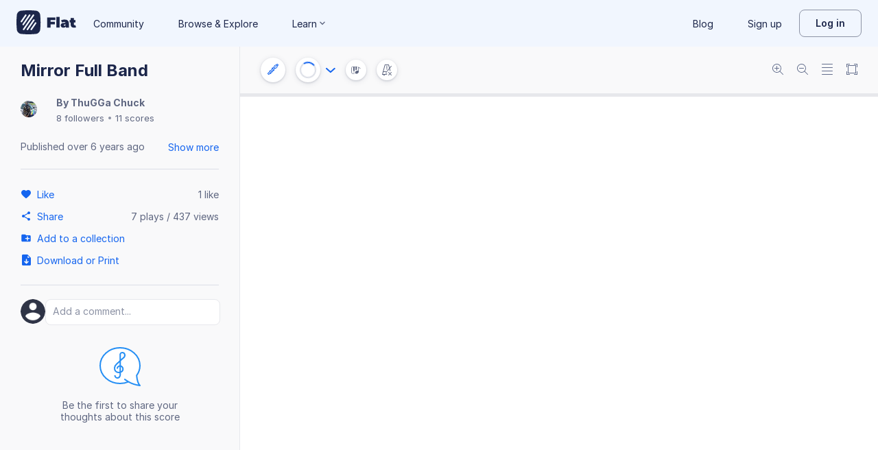

--- FILE ---
content_type: text/plain; charset=UTF-8
request_url: https://api-push.flat.io/socket.io/?access_token=undefined&EIO=4&transport=polling&t=eo7iu91c
body_size: 104
content:
0{"sid":"ROxTHLAB6LDUycoVABu0","upgrades":["websocket"],"pingInterval":25000,"pingTimeout":20000,"maxPayload":1000000}

--- FILE ---
content_type: image/svg+xml
request_url: https://prod.flat-cdn.com/js/img/fb8b8b14a2e5cb814afd.svg
body_size: 249
content:
<svg width="60" height="60" viewBox="0 0 60 60" xmlns="http://www.w3.org/2000/svg"><path d="M59.553 16.84C56.067 10.838 49.596 4.723 42.203.448c-.72-.61-1.873-.56-2.53.104-.347.35-.534.817-.53 1.307v7.547c.003.364.008.726.015 1.085.045 2.466.083 4.596-1.443 6.138l-6.428 6.515-1.16-1.16c.003-.03.017-.055.017-.084v-2c0-.265-.106-.52-.293-.707l-1-1a.997.997 0 0 0-.705-.293h-2a1 1 0 0 0-.707.292l-1 1a1 1 0 0 0-.293.707v2h-2a1 1 0 0 0-.707.29l-1 1a1 1 0 0 0-.293.708v2h-2a1 1 0 0 0-.707.292l-1 1a1 1 0 0 0-.293.707v2c0 .265.105.52.293.706l1 1c.187.188.44.293.707.293h2c.03 0 .055-.015.084-.017l1.444 1.443 1.414-1.414 4.072 4.07-.973.973c-.15.15-.287.305-.42.464l-4.312-4.31-1.34 1.358c-1.872 1.896-8.12 8.285-9.992 10.904a56.255 56.255 0 0 1-5.988 7.063l-.153.153c-.96-.615-2.318-.51-3.142.314a2.503 2.503 0 0 0 0 3.535l2.83 2.828c.472.472 1.1.732 1.767.732.667 0 1.294-.26 1.767-.732.473-.473.733-1.1.733-1.768a2.48 2.48 0 0 0-.415-1.378l.27-.27c2.1-2.1 4.386-4.05 6.794-5.793 2.118-1.534 6.69-5.64 9.564-8.366a6.972 6.972 0 0 0 6.987 7.205 6.952 6.952 0 0 0 4.95-2.044l9.898-9.9A6.944 6.944 0 0 0 48.028 32c0-1.874-.725-3.63-2.043-4.95a6.947 6.947 0 0 0-4.95-2.042c-.125 0-.25.01-.374.018l2.72-2.757c1.584-1.6 3.91-2.378 7.22-2.378h7.554c.75 0 1.418-.447 1.704-1.137.27-.65.15-1.39-.304-1.922zM24.143 27.9a.987.987 0 0 0 .46-.128l1.065 1.066-2.81 2.847-1.043-1.043.036-.036a.995.995 0 0 0 .295-.707v-2h2zm1.772 1.185l1.414-1.414-1.315-1.31a.984.984 0 0 0 .128-.46v-2h2c.265 0 .52-.105.707-.293l.037-.036 1.27 1.273 1.415-1.414 4.072 4.07-1.414 1.415-4.347-4.348-2.81 2.85L31.4 31.74l-1.413 1.415-4.072-4.072zm18.656-.613a4.963 4.963 0 0 1 1.46 3.535c0 1.34-.518 2.595-1.458 3.536l-9.898 9.9A4.96 4.96 0 0 1 31.14 46.9a4.964 4.964 0 0 1-3.537-1.46 5.003 5.003 0 0 1 0-7.07l9.9-9.9a4.963 4.963 0 0 1 3.536-1.456 4.96 4.96 0 0 1 3.534 1.457z" fill="#3981FF" fill-rule="evenodd"/></svg>


--- FILE ---
content_type: image/svg+xml
request_url: https://prod.flat-cdn.com/js/img/b9926e80fe0e0b1bac17.svg
body_size: 305
content:
<svg width="59" height="60" viewBox="0 0 59 60" xmlns="http://www.w3.org/2000/svg"><path d="M53.75 29.52c-3.244-3.243-6.992-5.258-9.782-5.258-1.17 0-2.15.364-2.84 1.052-1.158 1.16-1.35 3.06-.583 5.373.002.004 0 .01.002.013l.003.01.02.063C41.53 33.58 42 36.105 42 38.49V41c-1.654 0-3 1.346-3 3 0 1.583 1.237 2.87 2.793 2.98-.403 1.086-1.356 1.898-2.495 2.006-.93.08-1.784-.228-2.42-.865A2.98 2.98 0 0 1 36 46v-1a1 1 0 0 0 .707-.293l1-1A.996.996 0 0 0 38 43v-2a.996.996 0 0 0-.293-.707l-1-1A.994.994 0 0 0 36 39v-1a1 1 0 0 0 .707-.293l1-1A.996.996 0 0 0 38 36v-2a.996.996 0 0 0-.293-.707l-1-1A.994.994 0 0 0 36 32v-1a1 1 0 0 0 .707-.293l1-1A.996.996 0 0 0 38 29v-2a.996.996 0 0 0-.293-.707l-1-1A.994.994 0 0 0 36 25v-1a1 1 0 0 0 .707-.293l1-1A.996.996 0 0 0 38 22v-2a.996.996 0 0 0-.293-.707l-1-1A.994.994 0 0 0 36 18v-1a1 1 0 0 0 .707-.293l1-1A.996.996 0 0 0 38 15v-2a.996.996 0 0 0-.293-.707l-1-1A.994.994 0 0 0 36 11h-.05a12.957 12.957 0 0 0-3.314-7.726C30.75 1.194 28.036 0 25.188 0c-2.418 0-4.773.852-6.632 2.4A6.894 6.894 0 0 1 14.14 4H14a1 1 0 0 0-1-1h-3a1 1 0 0 0-1 1H5.995a.997.997 0 0 0-.425.106c-.028.013-.058.02-.085.037l-5 3A1 1 0 0 0 0 8v3a1 1 0 0 0 1 1h8a1 1 0 0 0 1 1h3a1 1 0 0 0 1-1h.473c1.862 0 3.648-.57 5.165-1.652l2.86-2.04a3.55 3.55 0 0 1 2.064-.66c1.53 0 3.194.988 3.41 2.87.018.154.028.31.028.47V18h3a1 1 0 0 1 0 2h-3v2h3a1 1 0 0 1 0 2h-3v8h3a1 1 0 0 1 0 2h-3v2h3a1 1 0 0 1 0 2h-3v7.57c0 7.81 6.156 14.282 13.724 14.427l.278.003c3.884 0 7.494-1.555 10.166-4.376 2.67-2.82 4.023-6.517 3.81-10.41-.052-.97.49-1.943 1.488-2.665.11-.077.218-.158.32-.246 0-.002.003-.003.005-.005.054-.046.104-.093.15-.14l.02-.017c2.397-2.4.59-7.826-4.208-12.623zM2 8.567l3-1.8V10H2V8.566zM11 5h1v6h-1V5zm25 37.586l-.414.414h-1.172L34 42.586v-1.172l.414-.414h1.172l.414.414v1.172zm0-7l-.414.414h-1.172L34 35.586v-1.172l.414-.414h1.172l.414.414v1.172zm0-7l-.414.414h-1.172L34 28.586v-1.172l.414-.414h1.172l.414.414v1.172zm0-7l-.414.414h-1.172L34 21.586v-1.172l.414-.414h1.172l.414.414v1.172zm0-7l-.414.414h-1.172L34 14.586v-1.172l.414-.414h1.172l.414.414v1.172zm6.543 12.142c.31-.31.79-.466 1.425-.466 2.21 0 5.573 1.88 8.37 4.673 4.006 4.007 5.524 8.476 4.206 9.794-.07.067-.15.126-.234.18-.134.083-.29.146-.464.193-.038.01-.077.017-.116.026-.186.04-.385.065-.61.065-1.934 0-4.75-1.438-7.297-3.67a22.882 22.882 0 0 1-1.805-1.773l-.03-.033c-1.65-1.823-2.91-3.808-3.517-5.577l-.013-.04-.01-.03v.002l-.004-.008c0-.004-.003-.008-.004-.012 0-.003 0-.004-.003-.007-.5-1.515-.47-2.744.107-3.322zM41 44a1 1 0 0 1 1-1v2a1 1 0 0 1-1-1z" fill="#3981FF" fill-rule="evenodd"/></svg>


--- FILE ---
content_type: text/javascript
request_url: https://prod.flat-cdn.com/js/50860.b43019f158792644ce6e.min.js
body_size: 9647
content:
(()=>{try{(function(){var S=typeof window!="undefined"?window:typeof global!="undefined"?global:typeof globalThis!="undefined"?globalThis:typeof self!="undefined"?self:{},M=new S.Error().stack;M&&(S._sentryDebugIds=S._sentryDebugIds||{},S._sentryDebugIds[M]="9abf65ad-0c46-4fe4-8462-0a298c9eea47",S._sentryDebugIdIdentifier="sentry-dbid-9abf65ad-0c46-4fe4-8462-0a298c9eea47")})()}catch(S){}(function(){try{var S=typeof window!="undefined"?window:typeof global!="undefined"?global:typeof globalThis!="undefined"?globalThis:typeof self!="undefined"?self:{};S.SENTRY_RELEASE={id:"37.85.0"}}catch(M){}})();/*! Copyright (c) 2026 Tutteo Ltd. */(self.webpackChunk_flat_flat=self.webpackChunk_flat_flat||[]).push([[50860],{16915:(S,M,s)=>{s.d(M,{default:()=>y});var l=s(388449),u=s(120518),i=s(812243);function c(n,E,_){const O=p(_),f=i.default.getLine(_),m=E-f+O;return U(n,m)}function a(n,E,_){const O=h(n,E),f=p(_),m=i.default.getLine(_);return O+m-f}function p(n){return h(i.default,n)}function h(n,E){const _=n.getStepIdx(E);let f=n.getOctave(E)*l.default.octaveSize;return f+=_,f/2}function U(n,E){let _=E*2,O=_%l.default.octaveSize;O<0&&(O+=l.default.octaveSize,_-=l.default.octaveSize);const f=l.default.idxToStep(O),m=u.default.intPart(_/l.default.octaveSize);return n.create(m,f)}function T(n){return typeof n=="number"&&u.default.isInteger(n*2)}const y={toPitch:c,toLine:a,pitchToAbsoluteLine:h,absoluteLineToPitch:U,isValidLine:T}},66170:(S,M,s)=>{s.d(M,{default:()=>u});var l=s(28588);class u extends l.A{constructor(c){const a=`alter value ${c} is outside authorized range`;super(a),Object.defineProperty(this,"alter",{enumerable:!0,configurable:!0,writable:!0,value:void 0}),this.name="AlterRangeError",this.alter=c}}},126010:(S,M,s)=>{s.d(M,{default:()=>u});var l=s(497334);class u extends l.A{constructor(a){const p=i(a);super(p),Object.defineProperty(this,"fifths",{enumerable:!0,configurable:!0,writable:!0,value:void 0}),this.name="BadFifthsError",this.fifths=a}}const i=function(c){return`fifths value ${c} is invalid. It has to be a positive integer between [-7 and 7]`}},152655:(S,M,s)=>{s.d(M,{default:()=>K});var l=s(882543),u=s(552152),i=s(759866),c=s(421077),a=s(809296),p=s(505648);const h="X",U="I",T="$adagio-reverberation";function y(A,C){A.volume=C.toString()}function n(A){if(E(A)){const C=A.volume;return p.default.floatOrContent(C!=null?C:"")}else return c.default.DEFAULT}function E(A){return typeof A.volume!="undefined"}function _(A,C){A[T]=C}function O(A){if(f(A)){const C=A[T];return C!=null?C:a.A.DEFAULT}else return a.A.DEFAULT}function f(A){return typeof A[T]!="undefined"}function m(A){return typeof A["midi-program"]!="undefined"}function g(A){return A["midi-program"]}function I(A,C){v(C),A["midi-program"]=C}function v(A){if(!L(A))throw new l.A(A)}function L(A){const C=Number.parseInt(A,10);return!Number.isNaN(C)&&C>=1}function w(A){return typeof A["midi-channel"]!="undefined"}function j(A){return A["midi-channel"]}function D(A,C){r(C),A["midi-channel"]=C}function e(A){delete A["midi-channel"]}function r(A){if(!d(A))throw new u.A(A)}function d(A){const C=Number.parseInt(A,10);return!Number.isNaN(C)&&C>=1&&C<=i.default.NB_MIDI_CHANNELS}function P(A){return A.$id}function R(A,C){A.$id=C}function N(A){return{"midi-program":A}}function H(A,C,k){const F=P(A),Q=$(A,C,k),it={};return Q!==F&&(R(A,Q),F&&(it[F]=Q)),it}function z(A,C,k){const F=$(A,C,k);R(A,F)}function $(A,C,k){const F=G(A);return`${C}-${F}${k+1}`}function G(A){return X(A)?h:U}function X(A){return typeof A["midi-unpitched"]!="undefined"}function Z(A){return A["midi-unpitched"]}function q(A,C){A["midi-unpitched"]=C}function W(A){const C={};if(w(A)&&!X(A)){const k=j(A);k&&(C[k]=!0)}return C}function tt(A,C){if(X(A))D(A,i.default.PERCUSSION_CHANNEL);else if(!w(A)){const k=i.default.useChannel(C);D(A,k)}}const K={setVolume:y,getVolume:n,hasVolume:E,setReverberation:_,getReverberation:O,hasReverberation:f,hasMIDIProgram:m,getMIDIProgram:g,setMIDIProgram:I,checkMIDIProgram:v,isValidMIDIProgram:L,hasMIDIChannel:w,getMIDIChannel:j,setMIDIChannel:D,removeMIDIChannel:e,checkMIDIChannel:r,isValidMIDIChannel:d,getId:P,setId:R,createMIDIInstrument:N,updateId:H,initId:z,createId:$,getIdLetter:G,hasUnpitched:X,getUnpitched:Z,setUnpitched:q,getUsedMIDIChannel:W,fillMIDIChannel:tt}},196094:(S,M,s)=>{s.d(M,{default:()=>i});var l=s(497334);function u(c){return`the step value [${c}] is invalid.`}class i extends l.A{constructor(a){const p=u(a);super(p),Object.defineProperty(this,"step",{enumerable:!0,configurable:!0,writable:!0,value:void 0}),this.name="BadStepError",this.step=a}}},208693:(S,M,s)=>{s.d(M,{default:()=>m});var l=s(414117),u=s(599191),i=s(388449);function c(g){return g["display-step"]}function a(g){const I=g["display-octave"];return typeof I=="number"?I:Number.parseInt(I,10)}function p(g,I){return{"display-step":I,"display-octave":g.toString()}}function h(g){const I=c(g);return i.default.getStepIdx(I)}function U(g){let I="u";return I+=c(g),I+="/",I+=a(g),I}function T(g){let I=g;if(I[0]!=="u")throw new l.A(g);I=I.substr(1);const v=I.split("/"),L=v[0];if(!i.default.isValid(L))throw new l.A(g);const w=v[1],j=Number.parseInt(w,10);if(!u.default.isValid(j))throw new l.A(g);return p(j,L)}function y(g,I){const v=a(g),L=a(I);if(v!==L)return!1;const w=c(g),j=c(I);return w===j}function n(g,I){return y(g,I)}function E(g,I){const v=_(g,I);return v!==0?v:O(g,I)}function _(g,I){const v=a(g),L=a(I);return v-L}function O(g,I){const v=h(g),L=h(I);return v-L}function f(g){const I=a(g),v=c(g);return p(I,v)}const m={getStep:c,getOctave:a,create:p,getStepIdx:h,stringify:U,parse:T,isSame:y,isSameLine:n,compare:E,copy:f}},283072:(S,M,s)=>{s.d(M,{default:()=>O});var l=s(356379);function u(f){return l.default.hasStringOrContent(f["instrument-name"])}function i(f){return l.default.stringOrContent(f["instrument-name"])}function c(f,m){f["instrument-name"]=m}function a(f){return{"instrument-name":f}}function p(f){return f.$id}function h(f,m){f.$id=m}function U(f,m){const g=p(f);if(typeof g!="undefined"){const I=m[g];typeof I!="undefined"&&h(f,I)}}function T(f){return l.default.hasStringOrContent(f["instrument-abbreviation"])}function y(f){return l.default.stringOrContent(f["instrument-abbreviation"])}function n(f,m){f["instrument-abbreviation"]=m}function E(f){return typeof f["instrument-sound"]=="string"}function _(f){return f["instrument-sound"]}const O={hasName:u,getName:i,setName:c,create:a,getId:p,setId:h,updateId:U,hasAbbreviation:T,getAbbreviation:y,setAbbreviation:n,hasSound:E,getSound:_}},309349:(S,M,s)=>{s.d(M,{default:()=>i});var l=s(497334);function u(c){return`chromatic transpose value ${c} is invalid. It MUST be an integer between [-11 and 11]`}class i extends l.A{constructor(a){const p=u(a);super(p),Object.defineProperty(this,"chromatic",{enumerable:!0,configurable:!0,writable:!0,value:void 0}),this.name="BadChromaticTransposeError",this.chromatic=a}}},356379:(S,M,s)=>{s.d(M,{default:()=>j});var l=s(956510);function u(D){return Object.prototype.toString.call(D)==="[object Array]"}function i(D){return Array.isArray(D)?D:[D]}function c(D){return Object.prototype.toString.call(D)==="[object Object]"}function a(D,e){for(const r in e)D[r]=e[r];return D}function p(D){for(const e in D)return!1;return!0}function h(D){for(const e in D)return e;throw new l.default("EmptyObject")}function U(D){const e={};return D.forEach(function(r){e[r]=!0}),e}function T(D,e){const r={};return e.forEach(function(d){typeof D[d]!="undefined"&&(r[d]=D[d])}),r}function y(D,e){const r={};for(const d in D)typeof e[d]=="undefined"&&(r[d]=D[d]);return r}function n(D){return!!D}function E(D,e){const r={};return D.forEach(function(d){const P=e(d);if(typeof r[P]!="undefined"){const R=`The id [${P}] appears twice while converting list to map.`;throw new l.default("IdNotUnique",R)}else r[P]=d}),r}function _(D){return D}function O(D){const e={};return D.forEach(f,e),e}function f(D){const e=this;e[D.key]=D.value}function m(D){return typeof D=="string"?!0:!!(c(D)&&typeof D.content=="string")}function g(D){if(typeof D=="string")return D;if(D===!0)return"";if(c(D)&&typeof D.content=="string")return D.content;{const e=`Bad value for MusicXML object content: [${D}].`;throw new l.default("Unexpected",e)}}function I(D){const e={};for(const r in D){const d=D[r];e[d]=r}return e}function v(D,e){const r=D[e];return typeof r=="undefined"?[]:i(r)}function L(D,e,r){r.length===0?delete D[e]:r.length===1?D[e]=r[0]:D[e]=r}function w(D){return D!==null}const j={isArray:u,makeArray:i,isObject:c,fillObject:a,isObjectEmpty:p,getAnyKey:h,arrayToSet:U,filterObjectWhiteList:T,filterObjectBlackMap:y,isTruthy:n,listToMap:E,identity:_,pairsToMap:O,hasStringOrContent:m,stringOrContent:g,reverseMap:I,getArray:v,setArray:L,isNotNull:w}},361281:(S,M,s)=>{s.d(M,{default:()=>T});var l=s(943139),u=s(313017);const i={},c=7,a=7,p=5,h={};(function(){h[0]={octave:"0",step:"C"},function(){const E={diatonic:"4",chromatic:a.toString()};for(let _=1;_<=c;_++){const O=h[_-1],f=u.default.transpose(O,E);u.default.getOctave(f)&&u.default.setOctave(f,0),h[_]=f}}.call(this),function(){const E={diatonic:"3",chromatic:p.toString()};for(let _=-1;_>=-c;_--){const O=h[_+1],f=u.default.transpose(O,E);u.default.getOctave(f)&&u.default.setOctave(f,0),h[_]=f}}.call(this)})();const U={};(function(){for(const n in h){const E=h[n],_=u.default.stringify(E);U[_]=n}})(),i.fifthsToTonic=function(y){return(0,l.default)(h[y])},i.isValidTonic=function(y){return i.hasFifthsForTonic(y)},i.hasFifthsForTonic=function(y){const n=u.default.stringify(y);return typeof U[n]!="undefined"},i.getFifthsForTonic=function(y){const n=u.default.stringify(y);return U[n]};const T=i},388449:(S,M,s)=>{s.d(M,{default:()=>E});const l=["C","D","E","F","G","A","B"],u=[0,2,4,5,7,9,11],i={},c=0,a=l.length-1;(function(){for(let _=0;_<l.length;_++)i[l[_]]=_})();const p=l.length;function h(_){return _ in i}function U(_){const O=T(_);return u[O]}function T(_){return i[_]}function y(_){return l[_]}function n(){return l.length}const E={values:l,chromatics:u,idx:i,MIN_IDX:c,MAX_IDX:a,octaveSize:p,isValid:h,getChromatic:U,getStepIdx:T,idxToStep:y,getSize:n}},421077:(S,M,s)=>{s.d(M,{default:()=>U});var l=s(716574),u=s(120518);const i=0,c=100,a=100;function p(T){if(!h(T))throw new l.A(T)}function h(T){return u.default.isNumber(T)&&i<=T&&T<=c}const U={MIN:i,MAX:c,DEFAULT:a,check:p,isValid:h}},423535:(S,M,s)=>{s.d(M,{default:()=>c});var l=s(956510);const u={C:{octave:4,step:"C"},G:{octave:4,step:"G"},F:{octave:3,step:"F"},percussion:{octave:4,step:"G"},TAB:{octave:4,step:"G"}};function i(a){const p=u[a];if(typeof p=="undefined"){const h=`Invalid clef sign: [${a}].`;throw new l.default("InvalidClefSign",h)}return p.octave}const c={values:u,getOctave:i}},463760:(S,M,s)=>{s.d(M,{default:()=>u});var l=s(497334);class u extends l.A{constructor(){super("Double is not supported in transpose."),this.name="TransposeDoubleNotSupportedError"}}},471422:(S,M,s)=>{s.d(M,{default:()=>k});var l=s(956510),u=s(289836);const i="sharp",c="natural",a="flat",p="double-sharp",h="sharp-sharp",U="flat-flat",T="natural-sharp",y="natural-flat",n="quarter-flat",E="quarter-sharp",_="three-quarters-flat",O="three-quarters-sharp",f="sharp-down",m="sharp-up",g="natural-down",I="natural-up",v="flat-down",L="flat-up",w="triple-sharp",j="triple-flat",D="slash-quarter-sharp",e="slash-sharp",r="slash-flat",d="double-slash-flat",P="sharp-1",R="sharp-2",N="sharp-3",H="sharp-5",z="flat-1",$="flat-2",G="flat-3",X="flat-4",Z="sori",q="koron",W=[i,c,a,h,p,U,E,O,n,_];function tt(F){return W.indexOf(F)!==-1}function K(F){return[-2,-1.5,-1,-.5,0,.5,1,1.5,2].includes(F)}function A(F){const Q=`The accidental value: [${F}] is invalid`;throw new l.default("BadAccidentalValue",Q)}function C(F){if(!tt(F))throw new u.A(F)}const k={SHARP:i,NATURAL:c,FLAT:a,SHARPSHARP:h,DOUBLESHARP:p,NATURALSHARP:T,FLATFLAT:U,QUARTERSHARP:E,THREEQUARTERSHARP:O,QUARTERFLAT:n,THREEQUARTERFLAT:_,NATURALFLAT:y,SHARPDOOWN:f,SHARPUP:m,NATURALDOWN:g,NATURALUP:I,FLATDOWN:v,FLATUP:L,TRIPLESHARP:w,TRIPLEFLAT:j,SLASHQUARTERSHARP:D,SHLASHSHARP:e,SLASHFLAT:r,DOUBLESLASHFLAT:d,SHARP1:P,SHARP2:R,SHARP3:N,SHARP5:H,FLAT1:z,FLAT2:$,FLAT3:G,FLAT4:X,SORI:Z,KORON:q,isSupportedStyle:tt,isSupportedAlter:K,raiseError:A,check:C}},474893:(S,M,s)=>{s.d(M,{default:()=>e});var l=s(956510);function u(r,d,P){for(const R in r)if(Object.prototype.hasOwnProperty.call(r,R)){const N=r[R];if(!d.call(P,R,N))return!1}return!0}function i(r,d,P){for(const R in r)if(Object.prototype.hasOwnProperty.call(r,R)){const N=r[R];d.call(P,R,N,r)}}function c(r,d,P){for(const R in r)if(Object.prototype.hasOwnProperty.call(r,R)){const N=r[R];if(d.call(P,R,N,r))return!0}return!1}function a(r){return Object.keys(r).length}function p(r,d,P){const R={};for(const N in r)if(Object.prototype.hasOwnProperty.call(r,N)){const H=r[N],z=d.call(P,N,H,r);R[N]=z}return R}function h(r,d,P){const R={};for(const N in r){const H=r[N];d.call(P,N,H)&&(R[N]=r[N])}return R}function U(r){return Object.keys(r).map(T,r)}function T(r){const P=this[r];return{key:r,value:P}}function y(r){const d={};return r.forEach(n,d),d}function n(r){const d=this;d[r.key]=r.value}function E(r,d){const P={},R={map:P,getId:d};return r.forEach(_,R),P}function _(r){const d=this.getId(r);this.map[d]=r}function O(r){return Object.keys(r).map(f,r)}function f(r){return this[r]}function m(r){for(const d in r)return!1;return!0}function g(r,d,P){return!(!I(r,d,P)||!I(d,r,P))}function I(r,d,P){for(const R in r){if(typeof d[R]=="undefined")return!1;const N=r[R],H=d[R];if(!P(N,H))return!1}return!0}function v(r){return Object.keys(r).map(w,r)}function L(r){return Object.keys(r)}function w(r){return this[r]}function j(r){return Object.assign({},r)}function D(r){for(const d in r)return r[d];throw new l.default("EmptyMap","The map is empty")}const e={every:u,forEach:i,some:c,getSize:a,map:p,filter:h,toPairs:U,fromPairs:y,fromList:E,toList:O,isEmpty:m,isEqual:g,isEqualLeft:I,getValues:v,getKeys:L,shallowCopy:j,getAnyValue:D}},505648:(S,M,s)=>{s.d(M,{default:()=>D});var l=s(956510),u=s(356379),i=s(120518);function c(e){if(typeof e=="string")return{content:e};if(Array.isArray(e))return a(e);if(u.default.isObject(e)&&typeof e.content=="string")return e;const r=`Bad value for MusicXML object content: [${e}].`;throw new l.default("Unexpected",r)}function a(e){for(let d=0;d<e.length;d++){const P=e[d];if(n(P))return c(P)}const r=`Bad value for MusicXML object content: [${e}].`;throw new l.default("Unexpected",r)}function p(e){return Array.isArray(e)?e.length===0?!1:p(e[0]):typeof e=="number"?i.default.isNumber(e):typeof e=="string"?i.default.isNumber(Number.parseInt(e,10)):u.default.isObject(e)?i.default.isNumber(Number.parseInt(e.content,10)):!1}function h(e){if(typeof e=="string"){const d=Number.parseFloat(e);if(i.default.isNumber(d))return d}else if(u.default.isObject(e)){const d=Number.parseFloat(e.content);if(i.default.isNumber(d))return d}const r=`Bad value for MusicXML object content: [${e}].`;throw new l.default("Unexpected",r)}function U(e){if(typeof e=="number")return e;if(typeof e=="string"){const d=Number.parseInt(e,10);if(i.default.isNumber(d))return d}else{if(Array.isArray(e))return T(e);if(u.default.isObject(e)){const d=Number.parseInt(e.content,10);if(i.default.isNumber(d))return d}}const r=`Bad value for MusicXML object content: [${e}].`;throw new l.default("Unexpected",r)}function T(e){for(let d=0;d<e.length;d++){const P=e[d];if(p(P))return U(P)}const r=`Bad value for MusicXML object content: [${e}].`;throw new l.default("Unexpected",r)}function y(e){return typeof e=="string"?e.trim()!=="":Array.isArray(e)?e.length===0?!1:n(e[0]):u.default.isObject(e)?typeof e.content=="string"&&e.content.trim()!=="":!1}function n(e){return typeof e=="string"?e.trim()!=="":u.default.isObject(e)&&typeof e=="object"?typeof e.content=="string"&&e.content.trim()!=="":!1}function E(e,r){if(typeof e[r]=="undefined")return!1;const d=e[r];return Array.isArray(d)?d.length>0:!0}function _(e){if(typeof e=="string")return e;if(e===!0)return"";if(Array.isArray(e))return O(e);if(u.default.isObject(e)){if(u.default.isObjectEmpty(e))return"";if(typeof e.content=="string")return e.content;if(typeof e.content=="number")return e.content.toString()}const r=`Bad value for MusicXML object content: [${e}].`;throw new l.default("Unexpected",r)}function O(e){for(let d=0;d<e.length;d++){const P=e[d];if(n(P))return _(P)}const r=`Bad value for MusicXML object content: [${e}].`;throw new l.default("Unexpected",r)}function f(e,r){return typeof e[r]=="undefined"?[]:u.default.makeArray(e[r])}function m(e,r,d){d.length===0?delete e[r]:d.length===1?e[r]=d[0]:e[r]=d}function g(e,r,d){d.length===0?delete e[r]:e[r]=d}function I(e,r){const d=e[r];if(Array.isArray(d))return d[0];if(typeof d!="undefined")return d;{const P=`There is no value for the property [${r}]. Did you forgot to call the hasSomething method?`;throw new l.default("MissingeValue",P)}}function v(e,r,d){u.default.isObjectEmpty(d)?delete e[r]:e[r]=d}function L(e,r){return typeof e[r]!="undefined"?e[r]:{}}function w(e){const r=e.map(j);return e=Array.prototype.concat.apply([],r),e}function j(e){return e.split(`
`)}const D={getWrappedString:c,getWrappedStringArray:a,hasNumberOrContent:p,floatOrContent:h,numberOrContent:U,numberOrContentArray:T,hasStringOrContentOrArray:y,hasStringOrContent:n,hasArrayNotEmpty:E,stringOrContent:_,stringOrContentArray:O,getArray:f,setArray:m,setArrayStrict:g,getSingle:I,setObject:v,getObject:L,splitStringsByEol:w,splitStringByEol:j}},560702:(S,M,s)=>{s.d(M,{default:()=>l});class l extends Error{constructor(i,c){super(i),Object.defineProperty(this,"code",{enumerable:!0,configurable:!0,writable:!0,value:void 0}),this.name="ClientError",typeof c!="undefined"&&(this.code=c)}}},567262:(S,M,s)=>{s.d(M,{default:()=>O});var l=s(956510),u=s(120518),i=s(388449);const c=[2,2,1,2,2,2,1];function a(f,m){return m>0?p(f,m):m<0?h(f,m):0}function p(f,m){const g=i.default.getStepIdx(f),I=[],v=g+m,L=i.default.getSize(),w=Math.min(L,v),j=Math.max(0,v-L);return Array.prototype.push.apply(I,c.slice(g,w)),Array.prototype.push.apply(I,c.slice(0,j)),I.reduce(u.default.add,0)}function h(f,m){const g=i.default.getStepIdx(f),I=[],v=g+m,L=Math.max(0,v),w=i.default.getSize(),j=Math.min(w,v+w);return Array.prototype.push.apply(I,c.slice(L,g)),Array.prototype.push.apply(I,c.slice(j,w)),-I.reduce(u.default.add,0)}function U(f,m,g){return m>0?T(f,m,g):m<0?y(f,m,g):0}function T(f,m,g){if(g(m))return 0;const I=E(f);for(let v=0;v<I.length&&m>=0;v++){const L=I[v],w=v+1;if(m-=L,g(m))return w}throw new l.default("DiatonicNotFound")}function y(f,m,g){if(g(m))return 0;const I=n(f);for(let v=0;v<I.length&&m<=0;v++){const L=I[v],w=-v-1;if(m+=L,g(m))return w}throw new l.default("DiatonicNotFound")}function n(f){const m=E(f);return m.reverse(),m}function E(f){const m=i.default.getStepIdx(f),g=[];return Array.prototype.push.apply(g,c.slice(m)),Array.prototype.push.apply(g,c.slice(0,m)),g}function _(f){let m=1;f<0&&(m=-1,f=-f);let g=0,I=0;for(;I<c.length;I++)if(g+=c[I],f<g)return I*m;return I*m}const O={getChromaticShift:a,searchDiatonic:U,getChromaticDefaultDiatonic:_}},587191:(S,M,s)=>{s.d(M,{default:()=>i});var l=s(497334);function u(c){return`octaveChange transpose value ${c} is invalid. It MUST be an integer between [-4 and 4]`}class i extends l.A{constructor(a){const p=u(a);super(p),Object.defineProperty(this,"octaveChange",{enumerable:!0,configurable:!0,writable:!0,value:void 0}),this.name="BadOctaveChangeTransposeError",this.octaveChange=a}}},599191:(S,M,s)=>{s.d(M,{default:()=>a});var l=s(120518);const u=0,i=9;function c(p){return l.default.isInteger(p)&&u<=p&&p<=i}const a={MIN:u,MAX:i,isValid:c}},609080:(S,M,s)=>{s.d(M,{default:()=>i});var l=s(497334);function u(c){return`double transpose value ${c} is invalid. It MUST be an empty object`}class i extends l.A{constructor(a){const p=u(a);super(p),Object.defineProperty(this,"double",{enumerable:!0,configurable:!0,writable:!0,value:void 0}),this.name="BadDoubleTransposeError",this.double=a}}},638970:(S,M,s)=>{s.d(M,{default:()=>i});var l=s(497334);function u(c,a){return`The chromatic value [${c}] is not in the acceptable range for the diatonic [${a}].`}class i extends l.A{constructor(a,p){const h=u(a,p);super(h),Object.defineProperty(this,"chromatic",{enumerable:!0,configurable:!0,writable:!0,value:void 0}),Object.defineProperty(this,"diatonic",{enumerable:!0,configurable:!0,writable:!0,value:void 0}),this.name="ChromaticComplianceError",this.chromatic=a,this.diatonic=p}}},645790:(S,M,s)=>{s.d(M,{default:()=>i});var l=s(497334);function u(c){return`line value ${c} is invalid. It has to be a positive integer between [0 and 6]`}class i extends l.A{constructor(a){const p=u(a);super(p),Object.defineProperty(this,"line",{enumerable:!0,configurable:!0,writable:!0,value:void 0}),this.name="BadClefLineError",this.line=a}}},648048:(S,M,s)=>{s.d(M,{default:()=>i});var l=s(497334);function u(c){return`the octave value [${c}] is invalid.`}class i extends l.A{constructor(a){const p=u(a);super(p),Object.defineProperty(this,"octave",{enumerable:!0,configurable:!0,writable:!0,value:void 0}),this.name="BadOctaveError",this.octave=a}}},651867:(S,M,s)=>{s.d(M,{default:()=>ne});var l=s(956510),u=s(356379),i=s(500971),c=s(120518),a=s(283072),p=s(152655),h=s(474893);const U="groupedWithPrevious",T="$adagio-hasQuarterTone",y="$adagio-sound-inference-status";function n(t){const o={voiceMapping:{},staffMapping:[],voiceIdxToUuidMapping:{},voiceUuidToIdxMapping:{}};return P(o,t),ft(o,{}),lt(o,[]),o}function E(t){return typeof t.uuid!="undefined"}function _(t,o){t.uuid=o}function O(t){return t.uuid}function f(t){return typeof t.$id!="undefined"}function m(t,o){t.$id=o}function g(t){return u.default.stringOrContent(t["part-name"])}function I(t){return u.default.hasStringOrContent(t["part-name"])}function v(t){return u.default.hasStringOrContent(t["part-abbreviation"])}function L(t){return u.default.stringOrContent(t["part-abbreviation"])}function w(t){const o=g(t);return o===""?"":`${o.charAt(0)}.`}function j(t){return t[y]&&i.A.values.includes(t[y])?t[y]:i.A.NO}function D(t,o){t[y]=o}function e(t){delete t[y]}function r(t,o){t["part-abbreviation"]=o}function d(t){delete t["part-abbreviation"]}function P(t,o){t["part-name"]=o}function R(t){return t.$id}function N(t){const o=R(t),b=$(t),x=K(t).reduce(function(V,J,Y){const nt=p.default.updateId(J,o!=null?o:"",Y),st=b[Y];return a.default.updateId(st,nt),u.default.fillObject(V,nt),V},{});if(_t(t)){const V=dt(t);V&&h.default.forEach(V,function(J,Y){h.default.forEach(Y,function(nt,st){if(nt!=="default"&&typeof x[st]!="undefined"){const ct=x[st];Y[nt]=ct}})})}return x}function H(t){const o=R(t),b=$(t);K(t).forEach(function(x,V){p.default.initId(x,o!=null?o:"",V);const J=p.default.getId(x),Y=b[V];a.default.setId(Y,J!=null?J:"")})}function z(t){return typeof t["score-instrument"]=="undefined"?!1:u.default.isArray(t["score-instrument"])?t["score-instrument"].length>0:!0}function $(t){return z(t)?u.default.makeArray(t["score-instrument"]):[]}function G(t,o){o.length>1?t["score-instrument"]=o:o.length===1?t["score-instrument"]=o[0]:delete t["score-instrument"]}function X(t){const b=K(t)[0];return p.default.getVolume(b)}function Z(t,o){K(t).forEach(function(B){p.default.setVolume(B,o)})}function q(t){const b=K(t)[0];return p.default.getReverberation(b)}function W(t,o){K(t).forEach(function(B){p.default.setReverberation(B,o)})}function tt(t){return typeof t["midi-instrument"]=="undefined"?!1:u.default.isArray(t["midi-instrument"])?t["midi-instrument"].length>0:!0}function K(t){return tt(t)?u.default.makeArray(t["midi-instrument"]):[]}function A(t,o){o.length>1?t["midi-instrument"]=o:o.length===1?t["midi-instrument"]=o[0]:delete t["midi-instrument"]}function C(t,o,b){k(t,[o],[b])}function k(t,o,b){G(t,o),A(t,b)}function F(t){return Q(t)>1}function Q(t){return $(t).length}function it(t){return K(t).some(p.default.hasUnpitched)}function mt(t){return K(t).every(p.default.hasUnpitched)}function gt(t){const o=$(t);return u.default.listToMap(o,a.default.getId)}function Et(t){const o=K(t);return u.default.listToMap(o,p.default.getId)}function ht(t){return K(t).map(p.default.getUsedMIDIChannel).reduce((B,x)=>u.default.fillObject(B,x),{})}function It(t,o){K(t).forEach(function(B){p.default.fillMIDIChannel(B,o)})}function At(t,o){return K(t).some(function(B){return p.default.getId(B)===o})}function Mt(t,o){return K(t).find(function(x){return p.default.getId(x)===o})}function Dt(t,o){var b;let B;const V=K(t).find(function(J){return p.default.getId(J)===o});if(typeof V=="undefined")throw B=`There is no instrument for the id [${o}].`,new l.default("InstrumentNotFound",B);if(p.default.hasUnpitched(V))return(b=p.default.getUnpitched(V))!=null?b:"";throw B=`The instrument with the id [${o}] do not have midi-unpitched field.`,new l.default("NoUnpitched",B)}function Ot(t,o){return typeof ut(t)[o]!="undefined"}function bt(t,o){const b=ut(t);return Pt(b,o),b[o][0]}function Pt(t,o){if(typeof t[o]=="undefined")throw new l.default("BadVoiceIdx",`Invalid voiceIdx [${o}].`)}function yt(t){const o=ut(t);return Object.keys(o).map(B=>Number.parseInt(B,10))}function ut(t){return t.voiceMapping}function ft(t,o){t.voiceMapping=o}function vt(t){return typeof t.voiceMapping!="undefined"}function Tt(t,o){const b=et(t);return rt(b,o),b[o].voices.length}function St(t,o){const b=et(t);return rt(b,o),b[o].voices}function Ut(t,o){const b=et(t);return rt(b,o),b[o].mainVoiceIdx}function rt(t,o){const b=t.length;if(!c.default.isInteger(o)||o<0||o>=b)throw new l.default("BadStaffIdx",`Invalid staffIdx [${o}].`)}function et(t){return t.staffMapping}function lt(t,o){t.staffMapping=o}function Ct(t){return typeof t.staffMapping!="undefined"}function Rt(t,o){t.pitchMapping=o}function Lt(t){return t.pitchMapping}function wt(t){delete t.pitchMapping}function Bt(t,o){t.unpitchedMapping=o}function jt(t){delete t.unpitchedMapping}function dt(t){return t.unpitchedMapping}function Nt(t){const o=[],b=K(t),B=$(t);return b.forEach(function(x,V){const J=B[V],Y=p.default.getUnpitched(x),nt=p.default.getMIDIProgram(x),ct={name:a.default.getName(J),unpitched:Y,MIDIProgram:nt};o.push(ct)}),o}function Wt(t){return typeof t.pitchMapping!="undefined"}function _t(t){return typeof t.unpitchedMapping!="undefined"}function Kt(t,o){return typeof t.voiceUuidToIdxMapping[o]!="undefined"}function xt(t,o){return t.voiceIdxToUuidMapping[o]}function Ft(t,o,b){t.voiceIdxToUuidMapping[o]=b,t.voiceUuidToIdxMapping[b]=o}function Vt(t,o){return t.voiceUuidToIdxMapping[o]}function $t(t,o){const b=t.voiceIdxToUuidMapping[o];delete t.voiceIdxToUuidMapping[o],delete t.voiceUuidToIdxMapping[b]}function kt(t){return t.voiceIdxToUuidMapping}function Ht(t,o){const b=et(t);return rt(b,o),b[o].staffUuid}function Xt(t,o){return et(t).some(function(x){return o===x.staffUuid})}function zt(t,o){const b=et(t),B=b.findIndex(function(x){return o===x.staffUuid});if(B===-1){const x=O(t),V=new l.default("InvalidStaffUuid",`There is no staff <${o}> for the part <${x}>.`);throw V.staffUuid=o,V}return rt(b,B),B}function Gt(t){var o;return ot(t)?typeof((o=t.$adagio)==null?void 0:o.pitchRange)!="undefined":!1}function Qt(t){var o;return(o=t.$adagio)==null?void 0:o.pitchRange}function Jt(t,{min:o,max:b}){const B=at(t);B.pitchRange={min:o,max:b}}function at(t){return ot(t)||pt(t),t.$adagio}function ot(t){return typeof t.$adagio!="undefined"}function pt(t){t.$adagio={}}function Yt(t){var o;return ot(t)?((o=t.$adagio)==null?void 0:o[U])===!0:!1}function Zt(t){const o=at(t);o[U]=!0}function qt(t){ot(t)&&t.$adagio&&delete t.$adagio[U]}function te(t){return t[T]===!0}function ee(t,o){o?t[T]=!0:delete t[T]}const ne={create:n,hasUuid:E,setUuid:_,getUuid:O,hasId:f,setId:m,getName:g,hasName:I,hasAbbreviation:v,getAbbreviation:L,inferAbbreviation:w,getSoundInferenceStatus:j,setSoundInferenceStatus:D,removeSoundInferenceStatus:e,setAbbreviation:r,removeAbbreviation:d,setName:P,getId:R,updateInstrumentsIds:N,initInstrumentsIds:H,hasScoreInstruments:z,getScoreInstruments:$,setScoreInstruments:G,getGlobalVolume:X,setGlobalVolume:Z,getGlobalReverberation:q,setGlobalReverberation:W,hasMIDIInstruments:tt,getMIDIInstruments:K,setMIDIInstruments:A,setInstrument:C,setInstruments:k,hasManyInstruments:F,getNbInstruments:Q,hasUnpitched:it,isOnlyUnpitched:mt,getScoreInstrumentsMap:gt,getMIDIInstrumentsMap:Et,getUsedMIDIChannels:ht,fillMIDIChannels:It,hasInstrumentId:At,getMIDIInstrumentById:Mt,searchInstrumentMIDIUnpitched:Dt,hasVoiceIdx:Ot,getVoiceMainStaffIdx:bt,getVoicesIndexes:yt,getVoiceMapping:ut,setVoiceMapping:ft,hasVoiceMapping:vt,getStaffNbVoices:Tt,getStaffVoicesIndexes:St,getStaffMainVoiceIdx:Ut,getStaffMapping:et,setStaffMapping:lt,hasStaffMapping:Ct,setLegacyPitchMapping:Rt,getLegacyPitchMapping:Lt,removeLegacyPitchMapping:wt,setUnpitchedMapping:Bt,dropUnpitchedMapping:jt,getUnpitchedMapping:dt,getUnpitchedInstrumentsList:Nt,hasLegacyPitchMapping:Wt,hasUnpitchedMapping:_t,hasVoiceUuid:Kt,getVoiceUuid:xt,recordVoiceUuid:Ft,getVoiceIdxFromUuid:Vt,eraseVoiceUuid:$t,getVoiceIdxToUuidMapping:kt,getStaffUuid:Ht,hasStaffUuid:Xt,getStaffIdxFromUuid:zt,hasPitchRange:Gt,getPitchRange:Qt,setPitchRange:Jt,create$adagioIfNeeded:at,has$adagio:ot,create$adagio:pt,isGroupedWithPrevious:Yt,groupWithPrevious:Zt,unGroup:qt,hasQuarterTone:te,setHasQuarterTone:ee}},694218:(S,M,s)=>{s.d(M,{A:()=>y});var l=s(956510),u=s(388449),i=s(313017),c=s(238480),a=s(512784),p=s(567262);const h={};h.switchEnharmonic=function(n,E){const _=h.normalize(n,E);if(!i.default.isSamePitch(n,_))return _;const O=h.getAlterDiff(n,E);if(O!==0){const g=a.default.createDefault();return a.default.setDiatonic(g,O),n=i.default.transpose(n,g,!0),n}const f=i.default.getStep(n);let m=h.getChromaticShift(f,1,E);return m===1?(n=U(n),n):(m=h.getChromaticShift(f,-1,E),m===-1&&(n=T(n)),n)},h.shiftDiatonicUp=function(n,E){const _=i.default.getStep(n),O=h.getChromaticShift(_,1,E),f=h.getAlterDiff(n,E),m=a.default.create(O-f);return a.default.setDiatonic(m,1),n=i.default.transpose(n,m,!0),n},h.shiftDiatonicDown=function(n,E){const _=i.default.getStep(n),O=h.getChromaticShift(_,-1,E),f=h.getAlterDiff(n,E),m=a.default.create(O-f);return a.default.setDiatonic(m,-1),n=i.default.transpose(n,m,!0),n},h.shiftHalfToneUp=function(n,E){n=h.normalize(n,E);let _=h.getAlterDiff(n,E);_++;const O=a.default.create(1),f=i.default.getStep(n),m=h.getChromaticShift(f,1,E);return _>=m&&a.default.setDiatonic(O,1),n=i.default.transpose(n,O,!0),n},h.shiftHalfToneDown=function(n,E){n=h.normalize(n,E);let _=h.getAlterDiff(n,E);_--;const O=a.default.create(-1),f=i.default.getStep(n),m=h.getChromaticShift(f,-1,E);return _<=m&&a.default.setDiatonic(O,-1),n=i.default.transpose(n,O,!0),n},h.getChromaticShift=function(n,E,_){const O=c.default.getTonic(_),f=i.default.getStep(O);let m=u.default.getStepIdx(n);const g=u.default.getStepIdx(f);m-=g;const I=u.default.getSize();return m<0&&(m+=I),n=u.default.idxToStep(m),p.default.getChromaticShift(n,E)},h.normalize=function(n,E){return n=h.normalizeFromKey(n,E),n=h.normalizeFromInterval(n,E),n},h.normalizeFromKey=function(n,E){let _=h.getAlterDiff(n,E);return _>1?n=U(n):_<-1&&(n=T(n)),_=h.getAlterDiff(n,E),_>1?n=U(n):_<-1&&(n=T(n)),n},h.normalizeFromInterval=function(n,E){const _=h.getAlterDiff(n,E);let O;const f=i.default.getStep(n);if(_===1||_===.5)return O=h.getChromaticShift(f,1,E),O===1&&(n=U(n)),n;if(_===-1||_===-.5)return O=h.getChromaticShift(f,-1,E),O===-1&&(n=T(n)),n;if(_===0)return n;throw new l.default("Unexpected")},h.getAlterDiff=function(n,E){const _=i.default.getStep(n),O=c.default.getFifths(E),f=i.default.stepToAlter(_,O);return i.default.getAlter(n)-f};const U=function(n){const E=a.default.createDefault();return a.default.setDiatonic(E,1),n=i.default.transpose(n,E,!0),n},T=function(n){const E=a.default.createDefault();return a.default.setDiatonic(E,-1),n=i.default.transpose(n,E,!0),n},y=h},695372:(S,M,s)=>{s.d(M,{default:()=>u});var l=s(28588);class u extends l.A{constructor(c){const a=`octave value ${c} is outside authorized range`;super(a),Object.defineProperty(this,"octave",{enumerable:!0,configurable:!0,writable:!0,value:void 0}),this.name="OctaveRangeError",this.octave=c}}},705134:(S,M,s)=>{s.d(M,{default:()=>i});var l=s(497334);function u(c){return`diatonic transpose value ${c} is invalid. It MUST be an integer between [-6 and 6]`}class i extends l.A{constructor(a){const p=u(a);super(p),Object.defineProperty(this,"diatonic",{enumerable:!0,configurable:!0,writable:!0,value:void 0}),this.name="BadDiatonicTransposeError",this.diatonic=a}}},714280:(S,M,s)=>{s.d(M,{default:()=>i});var l=s(497334);function u(c){return`the alter value [${c}] is invalid.`}class i extends l.A{constructor(a){const p=u(a);super(p),Object.defineProperty(this,"alter",{enumerable:!0,configurable:!0,writable:!0,value:void 0}),this.name="BadAlterError",this.alter=a}}},753280:(S,M,s)=>{s.d(M,{default:()=>i});var l=s(497334);function u(c){return`octave change value ${c} is invalid. It has to be a positive integer between [-3 and 3]`}class i extends l.A{constructor(a){const p=u(a);super(p),Object.defineProperty(this,"octaveChange",{enumerable:!0,configurable:!0,writable:!0,value:void 0}),this.name="BadOctaveChangeError",this.octaveChange=a}}},759866:(S,M,s)=>{s.d(M,{default:()=>T});var l=s(356379);const u=16,i=168,c="10",a="1",p="1";function h(){const y={};for(let n=1;n<=u;n++){const E=n.toString();E!==c&&(y[E]=!0)}return y}function U(y){if(l.default.isObjectEmpty(y))return a;{const n=l.default.getAnyKey(y);return delete y[n],n}}const T={NB_MIDI_CHANNELS:u,NB_MIDI_PROGRAMS:i,PERCUSSION_CHANNEL:c,FALLBACK_CHANNEL:a,UNPITCHED_PROGRAM:p,getPitchedChannelsMap:h,useChannel:U}},844917:(S,M,s)=>{s.d(M,{default:()=>i});var l=s(497334);function u(c){return`sign value ${c} is invalid. Suported clefs signs are C, G, F and TAB`}class i extends l.A{constructor(a){const p=u(a);super(p),Object.defineProperty(this,"sign",{enumerable:!0,configurable:!0,writable:!0,value:void 0}),this.name="BadClefSignError",this.sign=a}}},921241:(S,M,s)=>{s.d(M,{A:()=>q});var l=s(109514);const u="normal",i="x",c="circle-x",a="diamond",p="slash",h="triangle",U="back slashed",T="slashed",y="square",n="cross",E="inverted triangle",_="arrow down",O="arrow up",f="do",m="re",g="mi",I="fa",v="fa up",L="so",w="la",j="ti",D="none",e="adagio-big-x",r=[u,i,c,a,p,h,U,T,y,n,E,_,O,f,m,g,I,v,L,w,j],d=[f,m,g,I,v,L,w,j],P=[u,i,a],R=[u,i,c,a,p,h,U,T,y,n,E,_,O,f,m,g,I,v,L,w,j];function N(W){return d.includes(W)}function H(W){return r.includes(W)}function z(W){if(!$(W))throw new l.A(W)}function $(W){return P.includes(W)}function G(W){if(!X(W))throw new l.A(W)}function X(W){return R.includes(W)}function Z(W){return r.indexOf(W)}const q={NORMAL:u,X:i,X_CIRCLE:c,DIAMOND:a,SLASH:p,TRIANGLE:h,BACK_SLASHED:U,SLASHED:T,SQUARE:y,CROSS:n,INVERTED_TRIANGLE:E,ARROW_DOWN:_,ARROW_UP:O,DO:f,RE:m,MI:g,FA:I,FA_UP:v,SO:L,LA:w,TI:j,NONE:D,BIG_X:e,values:r,pitchShapes:d,PitchedNotehHeads:P,PercuNoteHeads:R,isPitchShape:N,isValid:H,checkPitched:z,isValidPitched:$,checkPercu:G,isValidPercu:X,getNoteHeadIdx:Z}},956510:(S,M,s)=>{s.d(M,{default:()=>l});class l extends Error{constructor(i,c){super(typeof c=="string"?c:i),Object.defineProperty(this,"code",{enumerable:!0,configurable:!0,writable:!0,value:void 0}),this.name="InternalError",this.code=i}toString(){return`[${this.code}] ${this.message}`}}}}]);})();

//# sourceMappingURL=50860.b43019f158792644ce6e.min.js.map